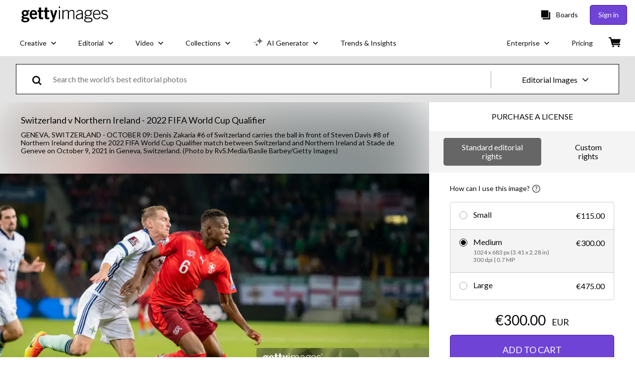

--- FILE ---
content_type: text/javascript; charset=utf-8
request_url: https://www.gettyimages.fi/components/global-nav/static/Header.56fffa6cc6692d6a73a7.js
body_size: 6923
content:
(self.webpackChunkglobal_nav=self.webpackChunkglobal_nav||[]).push([[1456],{7134:function(t,e,H){var o={"./getty/cs":[1193,8125],"./getty/cs.yml":[1193,8125],"./getty/de":[42,9562],"./getty/de.yml":[42,9562],"./getty/en-gb":[292,6560],"./getty/en-gb.yml":[292,6560],"./getty/en-us":[839,7975],"./getty/en-us.yml":[839,7975],"./getty/es":[4119,3879],"./getty/es.yml":[4119,3879],"./getty/fi":[6056,5516],"./getty/fi.yml":[6056,5516],"./getty/fr":[6207,3551],"./getty/fr.yml":[6207,3551],"./getty/hu":[3214,6158],"./getty/hu.yml":[3214,6158],"./getty/id":[2584,6044],"./getty/id.yml":[2584,6044],"./getty/it":[5720,4604],"./getty/it.yml":[5720,4604],"./getty/ja":[3884,7056],"./getty/ja.yml":[3884,7056],"./getty/ko":[837,3657],"./getty/ko.yml":[837,3657],"./getty/nl":[4157,3625],"./getty/nl.yml":[4157,3625],"./getty/pl":[2279,4583],"./getty/pl.yml":[2279,4583],"./getty/pt-br":[1368,5484],"./getty/pt-br.yml":[1368,5484],"./getty/pt-pt":[2448,8924],"./getty/pt-pt.yml":[2448,8924],"./getty/ro":[7398,5238],"./getty/ro.yml":[7398,5238],"./getty/ru":[9480,1308],"./getty/ru.yml":[9480,1308],"./getty/sv":[4708,2816],"./getty/sv.yml":[4708,2816],"./getty/th":[4287,4927],"./getty/th.yml":[4287,4927],"./getty/tr":[8073,997],"./getty/tr.yml":[8073,997],"./getty/uk":[9295,8575],"./getty/uk.yml":[9295,8575],"./getty/vi":[5064,3836],"./getty/vi.yml":[5064,3836],"./getty/zh-hk":[841,7581],"./getty/zh-hk.yml":[841,7581],"./istock/cs":[4859,4127],"./istock/cs.yml":[4859,4127],"./istock/de":[7132,1716],"./istock/de.yml":[7132,1716],"./istock/en-gb":[4966,4562],"./istock/en-gb.yml":[4966,4562],"./istock/en-us":[3917,45],"./istock/en-us.yml":[3917,45],"./istock/es":[437,4901],"./istock/es.yml":[437,4901],"./istock/fi":[710,4130],"./istock/fi.yml":[710,4130],"./istock/fr":[4249,4593],"./istock/fr.yml":[4249,4593],"./istock/hu":[8144,3072],"./istock/hu.yml":[8144,3072],"./istock/id":[3074,4790],"./istock/id.yml":[3074,4790],"./istock/it":[1378,3350],"./istock/it.yml":[1378,3350],"./istock/ja":[2954,414],"./istock/ja.yml":[2954,414],"./istock/ko":[2239,1851],"./istock/ko.yml":[2239,1851],"./istock/nl":[3443,7399],"./istock/nl.yml":[3443,7399],"./istock/pl":[7953,8025],"./istock/pl.yml":[7953,8025],"./istock/pt-br":[950,1714],"./istock/pt-br.yml":[950,1714],"./istock/pt-pt":[6518,5618],"./istock/pt-pt.yml":[6518,5618],"./istock/ro":[552,8104],"./istock/ro.yml":[552,8104],"./istock/ru":[22,3330],"./istock/ru.yml":[22,3330],"./istock/sv":[7126,5682],"./istock/sv.yml":[7126,5682],"./istock/th":[3222,5617],"./istock/th.yml":[3222,5617],"./istock/tr":[6031,843],"./istock/tr.yml":[6031,843],"./istock/uk":[4317,2109],"./istock/uk.yml":[4317,2109],"./istock/vi":[7062,3365],"./istock/vi.yml":[7062,3365],"./istock/zh-hk":[1335,3331],"./istock/zh-hk.yml":[1335,3331]};function i(t){if(!H.o(o,t))return Promise.resolve().then(function(){var e=new Error("Cannot find module '"+t+"'");throw e.code="MODULE_NOT_FOUND",e});var e=o[t],i=e[0];return H.e(e[1]).then(function(){return H.t(i,23)})}i.keys=function(){return Object.keys(o)},i.id=7134,t.exports=i},294:function(t,e,H){var o={"./ImportTheme.js":[1380],"./getty.js":[2422,9385,8516],"./istock.js":[9283,513,5166],"./pond5.js":[5353,7094,1829],"./shutterstock.js":[2904,7094,3176]};function i(t){if(!H.o(o,t))return Promise.resolve().then(function(){var e=new Error("Cannot find module '"+t+"'");throw e.code="MODULE_NOT_FOUND",e});var e=o[t],i=e[0];return Promise.all(e.slice(1).map(H.e)).then(function(){return H(i)})}i.keys=function(){return Object.keys(o)},i.id=294,t.exports=i},3739:function(t,e,H){"use strict";H.d(e,{$j:function(){return i},C3:function(){return o},F3:function(){return c},MS:function(){return s},PN:function(){return r},Wv:function(){return n}});const o="global-nav";var i,n,s,r,c;!function(t){t.FOOTER="Footer",t.HEADER="Header"}(i||(i={})),function(t){t.BOARDS="board",t.USER="user",t.BROWSE="browse"}(n||(n={})),function(t){t.CREATE_BOARD="create_board",t.RECENT_BOARDS="recent_boards"}(s||(s={})),function(t){t.SIGNED_OUT="signed_out",t.ACCOUNT="account"}(r||(r={})),function(t){t.POPULAR="Popular",t.TRENDING="Trending",t.CURATED="Curated"}(c||(c={}))},3383:function(t,e,H){"use strict";H.r(e);H(9998);var o=H(2143),i=H(6184),n=H(5235),s=H(8304),r=H(3739),c=H(4848);const S=(0,n._h)({asyncImport:t=>H(1479)(`./${t.siteName}/Header`),chunkName:t=>`components-${t.siteName}-Header`.replace(/[^a-zA-Z0-9_!§$()=\-^°]+/g,"-"),options:{}});e.default=(0,o.A)(r.C3,r.$j.HEADER,({layout:t,currentPage:e,showSearchBarToggle:H,showEnterpriseDropdown:o,locale:n,siteName:r,linkDisabled:l})=>(0,c.jsxs)(s.A,{siteName:r,locale:n,children:[(0,c.jsx)(S,{siteName:r,layout:t,currentPage:e,showEnterpriseDropdown:"getty"===r?o:void 0,showSearchBarToggle:"istock"===r?H:void 0,linkDisabled:l}),(0,c.jsx)(i.E,{initialIsOpen:!0,buttonPosition:"top-left"})]}))},8304:function(t,e,H){"use strict";H(9998);var o=H(5235),i=H(9484),n=H(1876),s=H(4848);const r=(0,o.B1)({asyncImport:t=>H(7134)(`./${t.siteName}/${t.locale}`),chunkName:t=>`locales-${t.siteName}-${t.locale}`.replace(/[^a-zA-Z0-9_!§$()=\-^°]+/g,"-"),options:{}});e.A=({siteName:t,locale:e,children:H})=>(0,s.jsx)(r,{siteName:t,locale:e,children:t=>(0,s.jsx)(i.A,{translations:t,locale:e,children:(0,s.jsx)(n.Zn,{children:H})})})},1479:function(t,e,H){var o={"./getty/Header":[7085,7094,7753,5e3,2482,4176,7054,8317],"./istock/Header":[5381,7094,5e3,2482,4503,7054,3257]};function i(t){if(!H.o(o,t))return Promise.resolve().then(function(){var e=new Error("Cannot find module '"+t+"'");throw e.code="MODULE_NOT_FOUND",e});var e=o[t],i=e[0];return Promise.all(e.slice(1).map(H.e)).then(function(){return H(i)})}i.keys=function(){return Object.keys(o)},i.id=1479,t.exports=i},8832:function(){}},function(t){Object.assign(t.sriHashes,{45:"sha384-a2a6vvUFZ0GYplIjsrvylC8ScT+/36MPZwHzJCClRRrR0gX0EZvcpS6k5Dy6W1qc",414:"sha384-2TgsIgVc+3rEuBeojKITYmPUzNWfDQL2bPPw5yptzi6XIynW9Vqiw2JGE4Y2hN0R",513:"sha384-auPlUGa57qz9M47C7EJKfRiVxlbYwO/bu0dk4fesarWwn61rArE49FpDQu42pANC",843:"sha384-kps2qWG73yhCgcZs4oKfXaQsUDIPEb+yLCiPGzlTgt2wv1W+xPPeV5h6/mO4C6Ei",997:"sha384-qrh+f/iefjEnrxmLucLlDDmWjYNDUoT2Knst0nI5s420TadFDM6cOKLoaiEuUog4",1308:"sha384-VTvJXZrFmHGenmAAcPNl+pKr+sAIQ1FzI2FIpGOQvbAcJEBBMMyjKoyj9YvT/vu/",1714:"sha384-XXFvOz+nT+j1W88ICpwgtjKjz0YqPnZJ348cUtOSKE6qWJCXdNQs+9JtojnH5UaF",1716:"sha384-3bU63w0Ni82P0Tee3KvkszLQzG2UsG/6K2+/f/IP5uz6nGoIxxNb/dlqTayj/uv6",1829:"sha384-scbMGhrSCr8VVA2tJuSqJe87r2bI/nxIOMYf1y5rPeX7YDJVFYck2TepnBccrwDd",1851:"sha384-n2X62mmetIeMdGaf4URF45FguYrlhOjVBdeoAZtlpYzHXWaeniCPqL42E5kPfqbM",2109:"sha384-lsgfFWEIHAjXmUxIyjxS335kwBdTuVz3H6wkw9+GKVcZclts4R1tNuHzP6nGRCMX",2482:"sha384-KoN7VKfGsCUidco3NX/BL9LKqPSVCciqdgF7rhEI2UpvbyK74qeFo957CLnUxaE+",2816:"sha384-BGwUBWZBrAVmm5B7AG3Rt7Xu72UDojWD+/0eXi2i1R3FnSt+P6DCgg6Zqf/nMaNx",3072:"sha384-+U6qtSFKNkk/yAKUPldYZUFdH5OQaItqCH5S6g9nyqz/2xqA6+65MYcIh0U20RMs",3176:"sha384-iPTXIB72AibtDOPAVY7iVlalGfuvtzf78nrupYAmP6X4Ix/nsZS/L2fS/8+fFZ7L",3257:"sha384-yZrkzlQXKYiWszQ2rWH8DH9csB5bpVbA7QiAOGqkMKpCbsBQMc0CrW4SSq9qrZwf",3330:"sha384-ALjEYbFeWKPPjFo61v0oVaD91/qtBdbxIkCSyJDXwUjt2tlQSkOdfZ5VrHo8neZe",3331:"sha384-Q+Vm4xuJQ7L4RfLO/UzbSekNg+1Yirm8DilYR5Q692w6eycm+jrQv3gcCs+w6F8f",3350:"sha384-HIAKZ3Fq8L7PaCD/tAA94UEhdiRDzB4EF4fL2CR8LMjKi64ZE6JtjGVTHBaUrN+o",3365:"sha384-+bPXT7A5A09qYZevqymY7p9nF3KNIJLvvwghMEctBEa7BD5Ncbdm0gIotXdqZCxe",3551:"sha384-sjQkU97Pw7MiYnw4KYz6b0nIbcN92CgC2/8nnAjhBrhQGGpW4M3x7r/C1huvB3Rn",3625:"sha384-iM0NhGcYo4TZyiG88XKLDt69o3m/P46QJk7kQ3eLWQx/PxIBq+f5uduidERf/Iln",3657:"sha384-8nk+71xJ+kW6wHtUv6r4zZDaJclpZMhXJNXdfLJC0nAbygZTxF5TqTzl8r4/wF/b",3836:"sha384-ZSshoUCIyQqI6TkW0vCEdkQoULzm5/RB8VBm4r6uJtcdaJdn0aGEu/b/L/TPmNMz",3879:"sha384-z/YW07PZEsyjv1MnACF4KwGrsqcs4m+88D9E3RDvnrB0Gv6SsS1TVqR6WHRTK6q0",4127:"sha384-KiC0O9KzAjN1UcMc5h7/YYShhZUEHzc7GKHjbRtjKhEhaSBZCX3noMMU4pALrTXC",4130:"sha384-zip23SnuFF01/DSNkA+zqZpVbeAEomOV0G+5wlumpkqnIwu8OrFWardDnO9xMbL/",4176:"sha384-z5g9G4DQO3a2AKdzDfUYVDw7ni1WMf0zIxVP8slKmsBvpX9xnpbbH/62IMW4kWfe",4503:"sha384-MGHO3yb9HFJT95YkPHNFB4vAU6hETSqd4TVeXzGKZEuyzThW2/E1N7x4PGSc4r6X",4562:"sha384-2Uw7SPgkJM9gX4Vj/e1MoWOfy4UbzzXXFMCPpBFcHJZt5wiTnNj1+oEH0MUw+f2j",4583:"sha384-9OamqO+RFKBlHBvlOsqOChbKNL8VTPj5C9BjbwltN1sqEJSonufIaSOaJaWImcWN",4593:"sha384-260SzjQwlpIklezjlvP8KELxyJQYsn93etxgKzhdGK6BekpBXdVZq8ePqckjRI9n",4604:"sha384-+Fvz+t2ekG1xowcA1AlwVkTho2XI9S3XLCBtDvl2Mqc3h+Tw22psfK131Kzc58Rk",4790:"sha384-jcHB6HavaeoeOwn20vXqt9DAuhOjk0TgJH7p9Vi47fMaJhmv0xxiOcoflKBL4jma",4901:"sha384-rVHperFJV6n3eiIJ7ZfWEdRgpVyujDH6h3Nz7dJ/R6yG535dNOcLZbTCxG06aomS",4927:"sha384-56G9tB6B/qTF7vr0nMA/tveWAO6GbLzVb5wMqX03iUTNzGl6sMV07Ap0FN9+ESLj",5e3:"sha384-ATHO/D4XCs/EJcVYc37dGQB9FpKh+BVGbq8rKFvz5D5+lHb0v21oiTyqZMg7sXjU",5166:"sha384-9qGDRdat2E+sX+FTDWUoTlkj06hmqHK+u0xMJSCG9tS07xHU7qnJufRb2qckUHq6",5238:"sha384-iePEqXNdiLYr4aZOhUCYJ8Ygn0BShfgomn9zmJ3ssI6NyTAQ9SwPu/SD5zohOHlL",5484:"sha384-0k3HkkvPg1grltQFYXEa3h6lRAnxpAQNRd8+HXfkjKT+1WmQ54UFvAMJ5issMNxO",5516:"sha384-BLf1vl+wCeQDOo61ZZhegD6k4eH4k9w6s7VJ8bWg01KabBjRqgBgivDpDzIAGHZJ",5617:"sha384-gsb+S1AgmwUqzvgdK+VaUl3L9LZzGW1Fagc/g0JrImN6sI9fkNPY0Pcgc/ejQ5tx",5618:"sha384-zWUVePA1HuMbVEF/LHOEh1B29+f4GOSx1uHgs8bjoBT/jZ+C/3k3oVecq3gnbT31",5682:"sha384-XwfxhqvtNQqpU8Ka3paowDVbCbEf5C8vmcmFhljeRRW66AhTz+R4+yLlBcnTLQe9",6044:"sha384-b0oHt55Mn0RGSlPQirG36UNYHUxGTCZyREd5W01vTaHjk93j6qquDSlzj70hfClr",6158:"sha384-WLDVrGs9hbMQO6EiOEnAkJEjGg9J1oGpvyi8aYHgirAaZ5jSWvoMV0JYcxAD98VC",6560:"sha384-djs4M1tOLiGZYeIVyCOXVBR+zwIHYS2jc2Bo7OQIf/wS1si9kJINK1+Puvg5Faz6",7054:"sha384-h9uxpRBL/yzoW3ZcdqvleCZlYHP+HYORSfy1HC0DnCqFID2d41XzY48LbVIeKqX6",7056:"sha384-mB70DPagrMUe7mO9s0O2OpwDC/7Kl+o5GcrSf+fodSkKPK3rWrri0x3mvZn7RsWK",7094:"sha384-qvX0jWbCAiuB/l95EHGrOW9FFUV+911T2gA8GqsvW3s+lrUcycVw1ozPsDPFKZO4",7399:"sha384-4bkq2T6lnlMwzf6gKupkVz3BrZH4XJwTW6IzO5jeGoKzA6kDK+QGJWgdGUq1rlGr",7581:"sha384-Ex5/BhkXfWOxaL5JN4kxXNqAQUiKCJOtaPQ1m2yBHeL6J30QgiC98C1JJKW1hw7i",7753:"sha384-oj4NW7yTrtNI7lWqvhxN6PGC8/7AmDMPpIWAH7haDFxC5nwICkAyZQpl7QUEoInB",7975:"sha384-dNZ6VhXwInZ+cA6ubwM7/IzCSpI+AZNTNKORzWggJSeGEzHiCej8weLlBODytUda",8025:"sha384-MjSNDacfU5XqZli0SK9pWYYA1adfabtXOdef1FS4QaVv3cUfLp13Zr+eD1HayDG7",8104:"sha384-DJaSQfGUyJaXR//Vl1SCLMuZwvsuWT57uNfn8C4mlxlYBjFzaBqBhAKseSbJC8p/",8125:"sha384-CsJqjgO75+z0nBWnXDiuCTs+kWC0MYJR7zOkbEzPF/+WZ/xjDuwfgV+CnXr+V2ob",8317:"sha384-VpWibq68/3VMUNNK1bY0oJqimKrHv+R1X2dHOGBo49t5KVQgAEbSFZWXTASt6q13",8516:"sha384-4+xbVma5VrkYQnjBU9NdHPnVA8Zie86i3xNXUIy/12IopLBmD6Bao4KEFhZL2WTG",8575:"sha384-vMoE/lIUEK0DjDx3tPdv8XfGLnuZkYN/YRGrSo1t8XJNsJxquTvC3zS1qLczfM3G",8924:"sha384-U8Vb5lTSjsUIT8xPQXgd2xCeUSDrBGrH1KJkjRaytP6hPiqW6ztIXsn5EpLWMHjj",9385:"sha384-hqp+Q4hhlxTowrD9XKa1jnHypoEyv8sewR2ZHt5Cv4twBD1RAah3abZnZ9d53uSY",9562:"sha384-plu7qV8TYgy1l9zGv8o7aVK+4dlbWh2VB4uzx7npqHdOqGjjItv0YICwuZGnozG9"})}]);
//# sourceMappingURL=Header.56fffa6cc6692d6a73a7.js.map